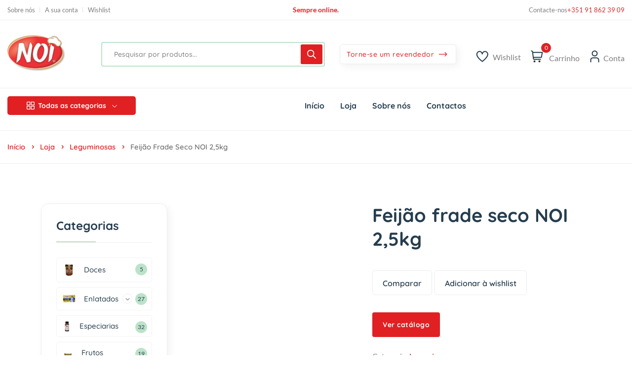

--- FILE ---
content_type: application/javascript; charset=utf-8
request_url: https://noi.pt/wp-content/cache/min/1/wp-content/plugins/nest-addons/assets/js/loadmore.js?ver=1723656035
body_size: 304
content:
jQuery(function($){"use strict";$('body').on('click','.loadmoreproduct .woocommerce-pagination  a',function(e){e.preventDefault();if($(this).data('requestRunning')){return}
$(this).data('requestRunning',!0);var $ser_post_list=$('ul.products'),$paginationser=$(this).parents('.loadmoreproduct .woocommerce-pagination'),$parent=$(this).parent();$parent.addClass('loader');$.ajax({url:$(this).attr('href'),type:'GET',dataType:'html',success:function(response){var $contentser=$(response).find('ul.products').children('.product'),ser_pagination=$(response).find('.loadmoreproduct .woocommerce-pagination').html();$paginationser.html(ser_pagination);$ser_post_list.append($contentser);$contentser.imagesLoaded(function(){$contentser;$paginationser.find('.next').data('requestRunning',!1);$parent.removeClass('loader');$parent.addClass('donefinish')})},error:function(xhr,textStatus,errorThrown){console.log('Error: '+errorThrown)}})})})

--- FILE ---
content_type: application/javascript; charset=utf-8
request_url: https://noi.pt/wp-content/cache/min/1/wp-content/plugins/nest-addons/woocommerce/product-search/js/main.js?ver=1723656035
body_size: 517
content:
(function($){"use strict";function productSearch(form,query,currentQuery,timeout){var search=form.find('.search'),category=form.find('.category');form.next('.searchresultsget').html('').removeClass('active');query=query.trim();if(query.length>=3){if(timeout){clearTimeout(timeout)}
form.next('.searchresultsget').removeClass('empty');search.parent().addClass('loading');if(query!=currentQuery){timeout=setTimeout(function(){$.ajax({url:opt.ajaxUrl,type:'post',data:{action:'search_product',keyword:query,category:category.val()},success:function(data){currentQuery=query;search.parent().removeClass('loading');if(!form.next('.searchresultsget').hasClass('empty')){if(data.length){form.next('.searchresultsget').html('<ul>'+data+'</ul>').addClass('active')}else{form.next('.searchresultsget').html(opt.noResults).addClass('active')}}
clearTimeout(timeout);timeout=!1}})},500)}}else{search.parent().removeClass('loading');form.next('.searchresultsget').empty().removeClass('active').addClass('empty');clearTimeout(timeout);timeout=!1}}
$('form[name="product-search"]').each(function(){var form=$(this),search=form.find('.search'),category=form.find('.category'),currentQuery='',timeout=!1;category.on('change',function(){currentQuery='';var query=search.val();productSearch(form,query,currentQuery,timeout)});search.keyup(function(){var query=$(this).val();productSearch(form,query,currentQuery,timeout)});form.submit(function(event){event.preventDefault();var query=search.val(),getvalse='';if(typeof(query)!='undefined'&&query.length){getvalse='&s='+encodeURIComponent(query)}
var url='?post_type=product'+getvalse;window.location.href=url;console.log(selectedCategory)})})})(jQuery)

--- FILE ---
content_type: application/javascript; charset=utf-8
request_url: https://noi.pt/wp-content/cache/min/1/wp-content/plugins/nest-addons/assets/js/main.js?ver=1723656035
body_size: 3228
content:
(function($){("use strict");$(window).on("load",function(){$("#preloader-active").delay(450).fadeOut("slow");$("body").delay(450).css({overflow:"visible"});$("#onloadModal").modal("show")});var btn=$('.scrollUp');$(window).scroll(function(){if($(window).scrollTop()>300){btn.addClass('show')}else{btn.removeClass('show')}});btn.on('click',function(e){e.preventDefault();$('html, body').animate({scrollTop:0},'300')});var mobileheader=$('.mobile_floating_menu');$(window).scroll(function(){if($(window).scrollTop()>300){mobileheader.addClass('show')}else{mobileheader.removeClass('show')}});if($(".sticky-sidebar").length){$(".sticky-sidebar").theiaStickySidebar()}
function nest_slider_one(){if($('.hero-slider-1').length){$('.hero-slider-1').owlCarousel({loop:!0,margin:0,nav:!0,dots:!0,animateOut:'fadeOut',animateIn:'fadeIn',thumbs:!1,active:!0,smartSpeed:1000,autoplay:6000,navText:['<span class="slider-btn slider-prev"><i class="fi-rs-angle-left"></i></span>','<span class="slider-btn slider-next"><i class="fi-rs-angle-right"></i></span>'],responsive:{0:{items:1},600:{items:1},800:{items:1},1024:{items:1}}})}}
function nest_product_single_slider(){if($('.product-image-slider').length){$('.product-image-slider').owlCarousel({autoplay:!0,autoplayTimeout:4000,loop:!0,items:1,center:!0,nav:!1,thumbs:!0,thumbImage:!1,dots:!1,thumbsPrerendered:!0,thumbContainerClass:'owl-thumbs',thumbItemClass:'owl-thumb-item'})}}
function nest_theme_owl_carousel(){if($('.theme_carousel').length){$(".theme_carousel").each(function(index){var $owlAttr={thumbs:!1,animateOut:'slideOut',animateIn:'slideIn',navText:['<i class="fi-rs-arrow-small-left"></i>','<i class="fi-rs-arrow-small-right"></i>'],},$extraAttr=$(this).data("options");$.extend($owlAttr,$extraAttr);$(this).owlCarousel($owlAttr)})}}
function nest_tabtwo(){if($('.product-tabs_two').length){$('.product-tabs_two .nav-tabs .nav-link').on('click',function(e){e.preventDefault();var header=$('.product-tabs_two .s_tabs_content .tab-pane .theme_carousel');header.addClass('loading');setTimeout(function(){header.removeClass('loading')},1000)})}}function nest_deals(){$("[data-countdown]").each(function(){var $this=$(this),finalDate=$(this).data("countdown");$this.countdown(finalDate,function(event){$(this).html(event.strftime(""+'<span class="countdown-section"><span class="countdown-amount hover-up">%D</span><span class="countdown-period days">  </span></span>'+'<span class="countdown-section"><span class="countdown-amount hover-up">%H</span><span class="countdown-period hours">  </span></span>'+'<span class="countdown-section"><span class="countdown-amount hover-up">%M</span><span class="countdown-period mins">  </span></span>'+'<span class="countdown-section"><span class="countdown-amount hover-up">%S</span><span class="countdown-period sec">  </span></span>'))})})}
var searchToggle=$(".categories-button-active");searchToggle.on("click",function(e){e.preventDefault();if($(this).hasClass("open")){$(this).removeClass("open");$(this).siblings(".categories-dropdown-active-large").removeClass("open")}else{$(this).addClass("open");$(this).siblings(".categories-dropdown-active-large").addClass("open")}});if($(".sort-by-product-area").length){var $body=$("body"),$cartWrap=$(".sort-by-product-area"),$cartContent=$cartWrap.find(".sort-by-dropdown");$cartWrap.on("click",".sort-by-product-wrap",function(e){e.preventDefault();var $this=$(this);if(!$this.parent().hasClass("show")){$this.siblings(".sort-by-dropdown").addClass("show").parent().addClass("show")}else{$this.siblings(".sort-by-dropdown").removeClass("show").parent().removeClass("show")}});$body.on("click",function(e){var $target=e.target;if(!$($target).is(".sort-by-product-area")&&!$($target).parents().is(".sort-by-product-area")&&$cartWrap.hasClass("show")){$cartWrap.removeClass("show");$cartContent.removeClass("show")}})}
$(".shop-filter-toogle").on("click",function(e){e.preventDefault();$(".shop-product-fillter-header").slideToggle()});var shopFiltericon=$(".shop-filter-toogle");shopFiltericon.on("click",function(){$(".shop-filter-toogle").toggleClass("active")});if($('.pro-dec-big-img-slider').length){$(".pro-dec-big-img-slider").owlCarousel({slidesToShow:1,slidesToScroll:1,arrows:!1,draggable:!1,thumbs:!1,fade:!1,asNavFor:".product-dec-slider-small , .product-dec-slider-small-2"})}if($('.product-dec-slider-small').length){$(".product-dec-slider-small").owlCarousel({slidesToShow:4,slidesToScroll:1,asNavFor:".pro-dec-big-img-slider",dots:!1,focusOnSelect:!0,fade:!1,thumbs:!1,arrows:!1,responsive:[{breakpoint:991,settings:{slidesToShow:3}},{breakpoint:767,settings:{slidesToShow:4}},{breakpoint:575,settings:{slidesToShow:2}}]})}
function nest_select2(){$("select").select2()}
function sidebarSearch(){var searchTrigger=$(".search-active"),endTriggersearch=$(".search-close"),container=$(".main-search-active");searchTrigger.on("click",function(e){e.preventDefault();container.addClass("search-visible")});endTriggersearch.on("click",function(){container.removeClass("search-visible")})}
sidebarSearch();function mobileHeaderActive(){var navbarTrigger=$(".burger-icon"),endTrigger=$(".mobile-menu-close"),container=$(".mobile-header-active"),wrapper4=$("body");wrapper4.prepend('<div class="body-overlay-1"></div>');navbarTrigger.on("click",function(e){e.preventDefault();container.addClass("sidebar-visible");wrapper4.addClass("mobile-menu-active")});endTrigger.on("click",function(){container.removeClass("sidebar-visible");wrapper4.removeClass("mobile-menu-active")});$(".body-overlay-1").on("click",function(){container.removeClass("sidebar-visible");wrapper4.removeClass("mobile-menu-active")})}
mobileHeaderActive();var $offCanvasNav=$(".mobile-menu"),$offCanvasNavSubMenu=$offCanvasNav.find(".sub-menu");$offCanvasNavSubMenu.parent().prepend('<span class="menu-expand"><i class="fi-rs-angle-small-down"></i></span>');$offCanvasNavSubMenu.slideUp();$offCanvasNav.on("click","li a, li .menu-expand",function(e){var $this=$(this);if($this.parent().attr("class").match(/\b(menu-item-has-children|has-children|has-sub-menu)\b/)&&($this.attr("href")==="#"||$this.hasClass("menu-expand"))){e.preventDefault();if($this.siblings("ul:visible").length){$this.parent("li").removeClass("active");$this.siblings("ul").slideUp()}else{$this.parent("li").addClass("active");$this.closest("li").siblings("li").removeClass("active").find("li").removeClass("active");$this.closest("li").siblings("li").find("ul:visible").slideUp();$this.siblings("ul").slideDown()}}});$(".mobile-language-active").on("click",function(e){e.preventDefault();$(".lang-dropdown-active").slideToggle(900)});$(".categories-button-active-2").on("click",function(e){e.preventDefault();$(".categori-dropdown-active-small").slideToggle(900)});var demo=$(".tm-demo-options-wrapper");$(".view-demo-btn-active").on("click",function(e){e.preventDefault();demo.toggleClass("demo-open")});function nest_light_box(){if($('.lightbox-image').length){$('.lightbox-image').fancybox({openEffect:'fade',closeEffect:'fade',helpers:{media:{}}})}}function nest_news_flash(){if($('.news-flash').length){var swiper=new Swiper(".news-flash",{direction:"vertical",autoHeight:!0,autoplay:{delay:1500,disableOnInteraction:!0,},slidesPerView:1,pagination:!1,})}}
if($('.side_bar_cart').length){$('.mini_cart_togglers').on('click',function(){$('body').toggleClass('side_bar_cart-visible')});$('.side_bar_cart  .close_btn_mini , .side_bar_cart .cart_overlay').on('click',function(){$('body').removeClass('side_bar_cart-visible')})}$(window).on('elementor/frontend/init',function(){elementorFrontend.hooks.addAction('frontend/element_ready/nest-header-v1.default',nest_news_flash);elementorFrontend.hooks.addAction('frontend/element_ready/nest-extra-header-items-v1.default',nest_news_flash);elementorFrontend.hooks.addAction('frontend/element_ready/nest-slider-v1.default',nest_slider_one);elementorFrontend.hooks.addAction('frontend/element_ready/nest-category-v1.default',nest_theme_owl_carousel);elementorFrontend.hooks.addAction('frontend/element_ready/nest-category-v1.default',nest_theme_owl_carousel);elementorFrontend.hooks.addAction('frontend/element_ready/nest-product-tab-filter-carousel-v1.default',nest_theme_owl_carousel);elementorFrontend.hooks.addAction('frontend/element_ready/nest-product-carousel-v1.default',nest_theme_owl_carousel);elementorFrontend.hooks.addAction('frontend/element_ready/nest-testimonial-v1.default',nest_theme_owl_carousel);elementorFrontend.hooks.addAction('frontend/element_ready/nest-blog-v1.default',nest_theme_owl_carousel);elementorFrontend.hooks.addAction('frontend/element_ready/nest-product-tab-filter-carousel-v1.default',nest_tabtwo);elementorFrontend.hooks.addAction('frontend/element_ready/nest-simple-image-box-v1.default',nest_theme_owl_carousel);elementorFrontend.hooks.addAction('frontend/element_ready/nest-simple-image-box-v1.default',nest_theme_owl_carousel);elementorFrontend.hooks.addAction('frontend/element_ready/nest-product-deals-v2.default',nest_theme_owl_carousel);elementorFrontend.hooks.addAction('frontend/element_ready/nest-contact-form-v1.default',nest_select2);elementorFrontend.hooks.addAction('frontend/element_ready/nest-product-deals-v1.default',nest_deals);elementorFrontend.hooks.addAction('frontend/element_ready/nest-product-deals-v2.default',nest_deals)});function nest_sidemenu_content_bx(){var header=$(".sidemenu_content_bx");$(window).scroll(function(){var scroll=$(window).scrollTop();if(scroll>=600){header.addClass("scrolled")}else{header.removeClass("scrolled")}})}function nest_sidemenu(){if($(".sidemenu_area").length){$('#side_menu_toggle_btn').on('click',function(){$('body').addClass('side_menu_toggled')});$('#side_menu_toggle_btn_close').on('click',function(){$('body').removeClass('side_menu_toggled')})}}
function nest_filter_content(){if($("body").length){$('.nest_filter_btn').on('click',function(){$('body').addClass('nest_filter_side')});$('.nest_filter_btn_close').on('click',function(){$('body').removeClass('nest_filter_side')})}}
function nest_headerStyle(){if($('.sticky_header_content').length){var windowpos=$(window).scrollTop();var siteHeader=$('.sticky_header_content');var sticky_header=$('.sticky_header_content .sticky_header_default');if(windowpos>500){siteHeader.addClass('fixed-header');sticky_header.addClass("wow animate__animated animate__slideInDown")}else{siteHeader.removeClass('fixed-header');sticky_header.removeClass("wow animate__animated animate__slideInDown")}}}
$(document).ready(function(){var CurrentUrl=document.URL;var CurrentUrlEnd=CurrentUrl.split('/').filter(Boolean).pop();console.log(CurrentUrlEnd);$(".wc-block-product-categories li a").each(function(){var ThisUrl=$(this).attr('href');var ThisUrlEnd=ThisUrl.split('/').filter(Boolean).pop();if(ThisUrlEnd==CurrentUrlEnd){$(this).closest('.wc-block-product-categories li').addClass('current-cat-active')}})});$(window).on('scroll',function(){nest_headerStyle()});$(window).on('load',function(){if($('.counters').length){$(".counters").counterUp({delay:10,time:2000})}
if($('.slick_slider_one').length){$('.slick_slider_one .flex-control-thumbs').slick({dots:!1,infinite:!1,speed:300,slidesToShow:4,adaptiveHeight:!1,arrows:!0,prevArrow:'<span class="slider-btn slider-prev"><i class="fi-rs-arrow-small-left"></i></span>',nextArrow:'<span class="slider-btn slider-next"><i class="fi-rs-arrow-small-right"></i></span>',})}
if($('.slick_slider_two').length){$('.slick_slider_two .flex-control-thumbs').slick({dots:!1,infinite:!1,speed:300,slidesToShow:4,adaptiveHeight:!1,arrows:!0,vertical:!0,prevArrow:'<span class="slider-btn slider-prev"><i class="fi-rs-arrow-small-left"></i></span>',nextArrow:'<span class="slider-btn slider-next"><i class="fi-rs-arrow-small-right"></i></span>',responsive:[{breakpoint:1024,settings:{slidesToShow:4,}},{breakpoint:600,settings:{slidesToShow:2,}},{breakpoint:480,settings:{slidesToShow:3,}}]})}
if($("body").length){$('.grid_view_nest').on('click',function(){$('.products_box_outer ').addClass('pro_grid_viewd');$('.products_box_outer').removeClass('pro_list_viewd')});$('.list_view_nest').on('click',function(){$('.products_box_outer').removeClass('pro_grid_viewd');$('.products_box_outer').addClass('pro_list_viewd')});$('.grid_view_list_view li').on('click',function(){$(this).addClass('active').siblings().removeClass('active')})}
$(".single_add_to_cart_button").click(function(){$(this).addClass("loading")})});$(window).load(function(){var $promain=$(".wc-block-product-categories-list--depth-0"),$pocat=$promain.find(".wc-block-product-categories-list");$pocat.parent().prepend('<span class="menu-expand"><i class="fi-rs-angle-small-down"></i></span>');$promain.on("click","li .menu-expand",function(e){var $this=$(this);if($this.hasClass("menu-expand")){e.preventDefault();if($this.siblings("ul:visible").length){$this.parent("li").removeClass("active");$this.siblings("ul").slideUp()}else{$this.parent("li").addClass("active");$this.closest("li").siblings("li").removeClass("active").find("li").removeClass("active");$this.closest("li").siblings("li").find("ul:visible").slideUp();$this.siblings("ul").slideDown()}}})});function nest_magnificPopup(){$(document).ready(function(){$('.popup-video').magnificPopup({type:'iframe',mainClass:'mfp-fade',removalDelay:160,preloader:!1,fixedContentPos:!0})})}
jQuery(document).on('ready',function(){(function($){nest_slider_one();nest_news_flash();nest_theme_owl_carousel();nest_tabtwo();nest_light_box();nest_sidemenu_content_bx();nest_sidemenu();nest_product_single_slider();nest_select2();nest_deals()
nest_magnificPopup();nest_filter_content()})(jQuery)});$(window).load(function(){$(".widget  select").select2()})})(jQuery)

--- FILE ---
content_type: application/javascript; charset=utf-8
request_url: https://noi.pt/wp-content/cache/min/1/wp-content/themes/steelthemes-nest/assets/js/shop.js?ver=1723656035
body_size: 783
content:
jQuery(document).ready(function($){"use strict";$("a.nest_quick_view_btn").click(function(event){event.preventDefault();var data={action:'nest_get_quick_view','id':$(this).attr('href'),beforeSend:function(){$('.quick_view_loading').addClass('loading')},};$.post(NestAjax.ajaxurl,data,function(response){$.magnificPopup.open({type:'inline',preloader:!0,removalDelay:160,zoom:{enabled:!0,duration:300},mainClass:'my-mfp-zoom-in',items:{src:response}})
$('.quick_view_loading').removeClass('loading');$('body').addClass('quickview_enable');var owl=$('.product-image-slider');owl.owlCarousel({autoplay:!0,autoplayTimeout:4000,loop:!0,dots:!1,items:1,center:!0,nav:!1,thumbs:!0,thumbImage:!1,thumbsPrerendered:!0,thumbContainerClass:'owl-thumbs',thumbItemClass:'owl-thumb-item'});$('.quick_view .mfp-close').on('click',function(){$('.quick_view').css('opacity',0)});$("select").select2();$('.product:not(.product-type-external) form.cart').on('submit',function(e){e.preventDefault();var form=$(this);var formData=new FormData(form[0]);formData.append('add-to-cart',form.find('[name=add-to-cart]').val());$.ajax({url:wc_add_to_cart_params.wc_ajax_url.toString().replace('%%endpoint%%','ace_add_to_cart'),data:formData,type:'POST',processData:!1,contentType:!1,complete:function(response){response=response.responseJSON;if(!response){return}
if(response.error&&response.product_url){window.location=response.product_url;return}
if(wc_add_to_cart_params.cart_redirect_after_add==='yes'){window.location=wc_add_to_cart_params.cart_url;return}
var $thisbutton=form.find('.single_add_to_cart_button');$(document.body).trigger('added_to_cart',[response.fragments,response.cart_hash,$thisbutton]);$('.woocommerce-error, .woocommerce-message, .woocommerce-info').remove();$(response.fragments.notices_html).appendTo('.cart_notice').delay(3000).fadeOut(300)}})})})})})

--- FILE ---
content_type: application/javascript; charset=utf-8
request_url: https://noi.pt/wp-content/cache/min/1/wp-content/plugins/nest-addons/assets/js/add-to-cart-ajax-single.js?ver=1723656035
body_size: 439
content:
(function($){"use strict";$(document).ready(function(){$('.product:not(.product-type-external) form.cart').on('submit',function(e){e.preventDefault();var form=$(this);var formData=new FormData(form[0]);formData.append('add-to-cart',form.find('[name=add-to-cart]').val());$.ajax({url:wc_add_to_cart_params.wc_ajax_url.toString().replace('%%endpoint%%','ace_add_to_cart'),data:formData,type:'POST',processData:!1,contentType:!1,complete:function(response){response=response.responseJSON;if(!response){return}
if(response.error&&response.product_url){window.location=response.product_url;return}
if(wc_add_to_cart_params.cart_redirect_after_add==='yes'){window.location=wc_add_to_cart_params.cart_url;return}
var $thisbutton=form.find('.single_add_to_cart_button');$(document.body).trigger('added_to_cart',[response.fragments,response.cart_hash,$thisbutton]);$('.woocommerce-error, .woocommerce-message, .woocommerce-info').remove();$(response.fragments.notices_html).appendTo('.cart_notice').delay(3000).fadeOut(300);$('.cartnotice_close').on('click',function(){$(this).closest('.woocommerce-message, .woocommerce-error').remove()})}})})})}(jQuery))

--- FILE ---
content_type: application/javascript; charset=utf-8
request_url: https://noi.pt/wp-content/cache/min/1/wp-content/plugins/nest-addons/assets/js/add-to-cart-ajax.js?ver=1723656035
body_size: 411
content:
(function($){"use strict";jQuery(function($){var noticesHtml;$(document).on('click','a.ajax_add_to_cart',function(e){e.preventDefault();var $thisbutton=$(this);var formData=new FormData();formData.append('add-to-cart',$thisbutton.attr('data-product_id'));$(document.body).trigger('adding_to_cart',[$thisbutton,formData]);$.ajax({url:wc_add_to_cart_params.wc_ajax_url.toString().replace('%%endpoint%%','ace_add_to_cart'),data:formData,type:'POST',processData:!1,contentType:!1,complete:function(response){response=response.responseJSON;if(!response){return}
if(response.error&&response.product_url){window.location=response.product_url;return}
if(wc_add_to_cart_params.cart_redirect_after_add==='yes'){window.location=wc_add_to_cart_params.cart_url;return}
$(document.body).trigger('added_to_cart',[response.fragments,response.cart_hash,$thisbutton]);noticesHtml=response.fragments.notices_html;$(noticesHtml).appendTo('.cart_notice').delay(3000).fadeOut(300,function(){$(this).remove()});$('.cartnotice_close').on('click',function(){$(this).closest('.woocommerce-message, .woocommerce-error').remove()})},dataType:'json'})})})}(jQuery))